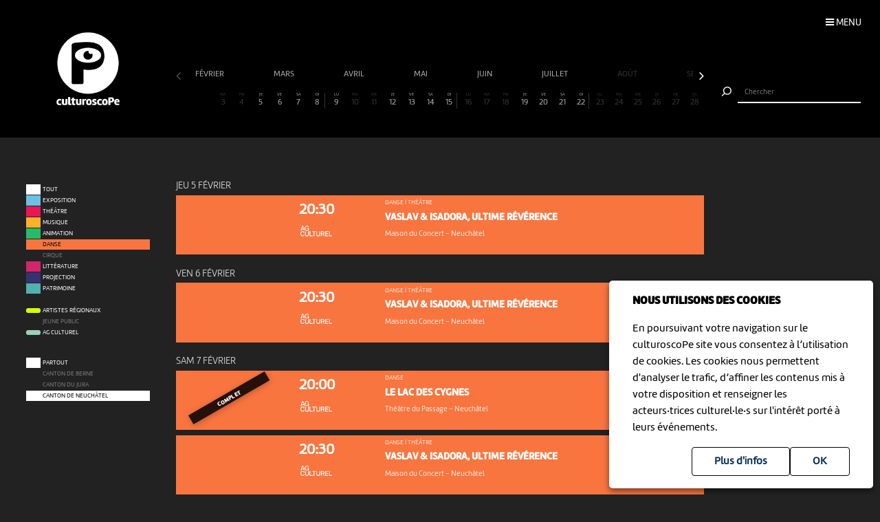

--- FILE ---
content_type: text/html; charset=UTF-8
request_url: https://culturoscope.ch/danse/canton-de-neuchatel/06-2025
body_size: 8228
content:

<!DOCTYPE html>
<html lang="fr">
<head>
    <meta charset="UTF-8">
    <title>culturoscope — l’agenda culturel de l’arc jurassien</title>

    <meta name="description" content="Le culturoscope est l’agenda de toute la culture de l’arc jurassien, du Canton du Jura à celui de Neuchâtel en passant par le Jura bernois et la ville de Bienne.">
    <meta name="keywords" content="patrimoine grand chasseral orval erguel jura berne bienne sortir famille agenda culture musique milvignes théâtre danse cirque exposition concert festival exposition art littérature #cultureju #culturejube neuchatel agenda la chaux-de-fonds jura3lacs #j3l">
    <meta name="viewport" content="width=device-width, initial-scale=1, maximum-scale=1.0, minimum-scale=1.0, user-scalable=no">
    <meta name="theme-color" content="#333">

    <meta property="fb:app_id" content="1360897840723386"/>
    <meta property="og:type" content="website"/>
    <meta property="og:title" content="culturoscope — l’agenda culturel de l’arc jurassien"/>
    <meta property="og:url"
          content="https://culturoscope.ch/danse/canton-de-neuchatel/06-2025"/>
    <meta property="og:description" content="Le culturoscope est l’agenda de toute la culture de l’arc jurassien, du Canton du Jura à celui de Neuchâtel en passant par le Jura bernois et la ville de Bienne."/>
    <meta property="og:site_name" content="culturoscoPe"/>
    <meta property="og:updated_time" content="1770080045"/>

  
      <meta property="og:image" content="https://www.culturoscope.ch/img/logo-rs.png">
    <meta property="og:image:width" content="1200" /><meta property="og:image:height" content="628" />
  

    <script src="https://ajax.googleapis.com/ajax/libs/jquery/3.2.1/jquery.min.js" ></script>
    <link rel="stylesheet" href="https://stackpath.bootstrapcdn.com/bootstrap/4.3.1/css/bootstrap.min.css" integrity="sha384-ggOyR0iXCbMQv3Xipma34MD+dH/1fQ784/j6cY/iJTQUOhcWr7x9JvoRxT2MZw1T" crossorigin="anonymous">
    <link rel="stylesheet" media='screen' href="https://maxcdn.bootstrapcdn.com/font-awesome/4.7.0/css/font-awesome.min.css" async>



  

    <link rel="apple-touch-icon" sizes="180x180" href="/favicon/apple-touch-icon.png">
    <link rel="icon" type="image/png" sizes="32x32" href="/favicon/favicon-32x32.png">
    <link rel="icon" type="image/png" sizes="16x16" href="/favicon/favicon-16x16.png">
    <link rel="manifest" href="/favicon/manifest.json">
    <link rel="shortcut icon" href="/favicon/favicon.ico">
    <meta name="msapplication-config" content="/favicon/browserconfig.xml">

    <link rel="stylesheet" href="/css/marine.css"/>
    <link rel="stylesheet" media='screen' href="/css/general.css?v=1.14q"/>
<!--    <link rel='stylesheet' media='screen and (min-width: 320px) and (max-width: 480px)' href="--><!--/css/mobile.css--><!--"/>-->
<!--    <link rel='stylesheet' media='screen and (device-width: 768px), (pointer: coarse)' href="--><!--/css/mobile.css--><!--"/>-->
    <link rel='stylesheet' media='screen and (max-device-width: 768px)' href="/css/mobile.css?v=1.14q"/>
  
  


  
  
    <script async src="https://www.googletagmanager.com/gtag/js?id=UA-114278497-1"></script>
    <script>
        window.dataLayer = window.dataLayer || [];

        function gtag() {
            dataLayer.push(arguments);
        }

        gtag('js', new Date());

        gtag('config', 'UA-114278497-1');
    </script>


</head>
<body id='danse' class='canton-de-neuchatel   '>
 <form method='post' id='frmRGPD'><input type='hidden' name='rgpd' value='1' /><div id='rgpd'><p><strong>NOUS UTILISONS DES COOKIES</strong></p><p>En poursuivant votre navigation sur le culturoscoPe site vous consentez à l’utilisation de cookies. Les cookies nous permettent d'analyser le trafic, d’affiner les contenus mis à votre disposition et renseigner les acteurs·trices culturel·le·s sur l'intérêt porté à leurs événements.</p><input type='submit' class='ghost' value='OK'/>&nbsp;<a href='/declaration_rgpd'  class='ghost'>Plus d'infos</a>&nbsp;</div></form><nav id='nav'>

    <div class='items'>

        <a href='/agenda' >Agenda</a>
        <a href='/pdf' >Agenda PDF</a>
        <a href='/presentation' >Présentation</a>
        <a href='/equipe' >L'équipe</a>
        <a href='/presse' >Presse</a>
        <a href='/a_propos' >À propos</a>
        <a href='/ressources'  >Ressources</a>
        <a href='/faq' >Annoncer votre événement</a>
        <a href='/soutien' >Nous soutenir</a>
      <a href='/compte' >Connexion / Inscription</a>
        <a href='/contact' >Contact</a>

    </div>

    <div class='app-links'>
        <a href='https://itunes.apple.com/WebObjects/MZStore.woa/wa/viewSoftware?id=1165972897&mt=8'
           target='_blank'><img src='/img/b-appstore.png' alt="Télécharger dans l'App Store"></a>
<!--        <a href='https://play.google.com/store/apps/details?id=ch.giorgianni_moeschler.panorama' target='_blank'><img-->
<!--                    src='/img/b-googleplay--><!--.png' alt="Disponible sur Google Play"></a>-->
    </div>

<!--    <div class='contact'>-->
<!---->
<!--        <a href='mailto:culturoscope@forumculture.ch'>culturoscope@forumculture.ch</a><br/>-->
<!--        42, H.F. Sandoz<br/>-->
<!--        2710 Tavannes-->
<!--    </div>-->


</nav>


<div id='menu-button'>
    <span>Menu</span>
</div>

<div id='wrapper'>
    <div id="header">

        <a href='/agenda'><h1>culturoscoPe</h1></a>

      
          <div id='filter-button'>
              <div>
                  <i class='fa fa-filter'></i>
                 <span style='color:rgb(248,117,64)'>Danse</span>               </div>
          </div>

      
        <div id='search-button'>
            <div>
                <i class='fa fa-search'></i>
            </div>
        </div>


    </div> <!-- /header -->

    <div id='search'>
        <form method='post' action='/agenda' id='frmSearch'>
            <button type='submit'><img src='/img/b-search.png' alt='Chercher'/></button>
            <input type='search' id='search-field' name='search_string' value="" autocomplete="off"
                   placeholder="Chercher"/>
            <div id='cancel-button'><img src='/img/b-cancel.png' alt='Annuler'/></div>
            <ul id='suggestions'>

            </ul>


        </form>
    </div>


    <div id='content' class='container row '>

      

<div id="timeline">

    <div class='months scrollbar'>
        <div class='arrow left disabled'><i class='fa fa-angle-left'></i></div>
        <div class='scroll'>
            <a  class="ui"  href='/danse/canton-de-neuchatel/02-2026' data-ui_btn='month' data-ui_value='02-2026' >février&nbsp;</a><a  class="ui"  href='/danse/canton-de-neuchatel/03-2026' data-ui_btn='month' data-ui_value='03-2026' >mars&nbsp;</a><a  class="ui"  href='/danse/canton-de-neuchatel/04-2026' data-ui_btn='month' data-ui_value='04-2026' >avril&nbsp;</a><a  class="ui"  href='/danse/canton-de-neuchatel/05-2026' data-ui_btn='month' data-ui_value='05-2026' >mai&nbsp;</a><a  class="ui"  href='/danse/canton-de-neuchatel/06-2026' data-ui_btn='month' data-ui_value='06-2026' >juin&nbsp;</a><a  class="ui"  href='/danse/canton-de-neuchatel/07-2026' data-ui_btn='month' data-ui_value='07-2026' >juillet&nbsp;</a><a  class="empty"  href='/danse/canton-de-neuchatel/08-2026' data-ui_btn='month' data-ui_value='08-2026' >août&nbsp;</a><a  class="empty"  href='/danse/canton-de-neuchatel/09-2026' data-ui_btn='month' data-ui_value='09-2026' >septembre&nbsp;</a><a  class="empty"  href='/danse/canton-de-neuchatel/10-2026' data-ui_btn='month' data-ui_value='10-2026' >octobre&nbsp;</a><a  class="empty"  href='/danse/canton-de-neuchatel/11-2026' data-ui_btn='month' data-ui_value='11-2026' >novembre&nbsp;</a><a  class="empty"  href='/danse/canton-de-neuchatel/12-2026' data-ui_btn='month' data-ui_value='12-2026' >décembre&nbsp;</a><a  class="empty"  href='/danse/canton-de-neuchatel/01-2027' data-ui_btn='month' data-ui_value='01-2027' >janvier&nbsp;</a><a  class="empty"  href='/danse/canton-de-neuchatel/02-2027' data-ui_btn='month' data-ui_value='02-2027' >février&nbsp;</a><a  class="empty"  href='/danse/canton-de-neuchatel/03-2027' data-ui_btn='month' data-ui_value='03-2027' >mars&nbsp;</a><a  class="empty"  href='/danse/canton-de-neuchatel/04-2027' data-ui_btn='month' data-ui_value='04-2027' >avril&nbsp;</a><a  class="empty"  href='/danse/canton-de-neuchatel/05-2027' data-ui_btn='month' data-ui_value='05-2027' >mai&nbsp;</a><a  class="empty"  href='/danse/canton-de-neuchatel/06-2027' data-ui_btn='month' data-ui_value='06-2027' >juin&nbsp;</a><a  class="empty"  href='/danse/canton-de-neuchatel/07-2027' data-ui_btn='month' data-ui_value='07-2027' >juillet&nbsp;</a><a  class="empty"  href='/danse/canton-de-neuchatel/08-2027' data-ui_btn='month' data-ui_value='08-2027' >août&nbsp;</a><a  class="empty"  href='/danse/canton-de-neuchatel/09-2027' data-ui_btn='month' data-ui_value='09-2027' >septembre&nbsp;</a><a  class="empty"  href='/danse/canton-de-neuchatel/10-2027' data-ui_btn='month' data-ui_value='10-2027' >octobre&nbsp;</a><a  class="empty"  href='/danse/canton-de-neuchatel/11-2027' data-ui_btn='month' data-ui_value='11-2027' >novembre&nbsp;</a><a  class="empty"  href='/danse/canton-de-neuchatel/12-2027' data-ui_btn='month' data-ui_value='12-2027' >décembre&nbsp;</a><a  class="empty"  href='/danse/canton-de-neuchatel/01-2028' data-ui_btn='month' data-ui_value='01-2028' >janvier&nbsp;</a><a  class="empty"  href='/danse/canton-de-neuchatel/02-2028' data-ui_btn='month' data-ui_value='02-2028' >février&nbsp;</a><a  class="empty"  href='/danse/canton-de-neuchatel/03-2028' data-ui_btn='month' data-ui_value='03-2028' >mars&nbsp;</a><a  class="empty"  href='/danse/canton-de-neuchatel/04-2028' data-ui_btn='month' data-ui_value='04-2028' >avril&nbsp;</a><a  class="empty"  href='/danse/canton-de-neuchatel/05-2028' data-ui_btn='month' data-ui_value='05-2028' >mai&nbsp;</a><a  class="empty"  href='/danse/canton-de-neuchatel/06-2028' data-ui_btn='month' data-ui_value='06-2028' >juin&nbsp;</a><a  class="empty"  href='/danse/canton-de-neuchatel/07-2028' data-ui_btn='month' data-ui_value='07-2028' >juillet&nbsp;</a><a  class="empty"  href='/danse/canton-de-neuchatel/08-2028' data-ui_btn='month' data-ui_value='08-2028' >août&nbsp;</a><a  class="empty"  href='/danse/canton-de-neuchatel/09-2028' data-ui_btn='month' data-ui_value='09-2028' >septembre&nbsp;</a><a  class="empty"  href='/danse/canton-de-neuchatel/10-2028' data-ui_btn='month' data-ui_value='10-2028' >octobre&nbsp;</a><a  class="empty"  href='/danse/canton-de-neuchatel/11-2028' data-ui_btn='month' data-ui_value='11-2028' >novembre&nbsp;</a><a  class="empty"  href='/danse/canton-de-neuchatel/12-2028' data-ui_btn='month' data-ui_value='12-2028' >décembre&nbsp;</a><a  class="empty"  href='/danse/canton-de-neuchatel/01-2029' data-ui_btn='month' data-ui_value='01-2029' >janvier&nbsp;</a><a  class="empty"  href='/danse/canton-de-neuchatel/02-2029' data-ui_btn='month' data-ui_value='02-2029' >février&nbsp;</a><a  class="empty"  href='/danse/canton-de-neuchatel/03-2029' data-ui_btn='month' data-ui_value='03-2029' >mars&nbsp;</a><a  class="empty"  href='/danse/canton-de-neuchatel/04-2029' data-ui_btn='month' data-ui_value='04-2029' >avril&nbsp;</a><a  class="empty"  href='/danse/canton-de-neuchatel/05-2029' data-ui_btn='month' data-ui_value='05-2029' >mai&nbsp;</a><a  class="empty"  href='/danse/canton-de-neuchatel/06-2029' data-ui_btn='month' data-ui_value='06-2029' >juin&nbsp;</a><a  class="empty"  href='/danse/canton-de-neuchatel/07-2029' data-ui_btn='month' data-ui_value='07-2029' >juillet&nbsp;</a><a  class="empty"  href='/danse/canton-de-neuchatel/08-2029' data-ui_btn='month' data-ui_value='08-2029' >août&nbsp;</a><a  class="empty"  href='/danse/canton-de-neuchatel/09-2029' data-ui_btn='month' data-ui_value='09-2029' >septembre&nbsp;</a><a  class="empty"  href='/danse/canton-de-neuchatel/10-2029' data-ui_btn='month' data-ui_value='10-2029' >octobre&nbsp;</a><a  class="empty"  href='/danse/canton-de-neuchatel/11-2029' data-ui_btn='month' data-ui_value='11-2029' >novembre&nbsp;</a><a  class="empty"  href='/danse/canton-de-neuchatel/12-2029' data-ui_btn='month' data-ui_value='12-2029' >décembre&nbsp;</a><a  class="empty"  href='/danse/canton-de-neuchatel/01-2030' data-ui_btn='month' data-ui_value='01-2030' >janvier&nbsp;</a>        </div>
        <div class='arrow right'><i class='fa fa-angle-right'></i></div>
    </div>


    <div class='month'>

        <a href='' data-id='date-2026-02-01' data-ui_btn='day' class='empty dim  passed  day ui' id='day-2026-02-01'><span> DI </span> 1</a><a href='' data-id='date-2026-02-02' data-ui_btn='day' class='empty   passed  day ui' id='day-2026-02-02'><span> LU </span> 2</a><a href='' data-id='date-2026-02-03' data-ui_btn='day' class='empty   day ui' id='day-2026-02-03'><span> MA </span> 3</a><a href='' data-id='date-2026-02-04' data-ui_btn='day' class='empty   day ui' id='day-2026-02-04'><span> ME </span> 4</a><a href='' data-id='date-2026-02-05' data-ui_btn='day' class='   day ui' id='day-2026-02-05'><span> JE </span> 5</a><a href='' data-id='date-2026-02-06' data-ui_btn='day' class='   day ui' id='day-2026-02-06'><span> VE </span> 6</a><a href='' data-id='date-2026-02-07' data-ui_btn='day' class=' sam  day ui' id='day-2026-02-07'><span> SA </span> 7</a><a href='' data-id='date-2026-02-08' data-ui_btn='day' class=' dim  day ui' id='day-2026-02-08'><span> DI </span> 8</a><a href='' data-id='date-2026-02-09' data-ui_btn='day' class='   day ui' id='day-2026-02-09'><span> LU </span> 9</a><a href='' data-id='date-2026-02-10' data-ui_btn='day' class='empty   day ui' id='day-2026-02-10'><span> MA </span> 10</a><a href='' data-id='date-2026-02-11' data-ui_btn='day' class='empty   day ui' id='day-2026-02-11'><span> ME </span> 11</a><a href='' data-id='date-2026-02-12' data-ui_btn='day' class='   day ui' id='day-2026-02-12'><span> JE </span> 12</a><a href='' data-id='date-2026-02-13' data-ui_btn='day' class='   day ui' id='day-2026-02-13'><span> VE </span> 13</a><a href='' data-id='date-2026-02-14' data-ui_btn='day' class=' sam  day ui' id='day-2026-02-14'><span> SA </span> 14</a><a href='' data-id='date-2026-02-15' data-ui_btn='day' class=' dim  day ui' id='day-2026-02-15'><span> DI </span> 15</a><a href='' data-id='date-2026-02-16' data-ui_btn='day' class='empty   day ui' id='day-2026-02-16'><span> LU </span> 16</a><a href='' data-id='date-2026-02-17' data-ui_btn='day' class='empty   day ui' id='day-2026-02-17'><span> MA </span> 17</a><a href='' data-id='date-2026-02-18' data-ui_btn='day' class='empty   day ui' id='day-2026-02-18'><span> ME </span> 18</a><a href='' data-id='date-2026-02-19' data-ui_btn='day' class='   day ui' id='day-2026-02-19'><span> JE </span> 19</a><a href='' data-id='date-2026-02-20' data-ui_btn='day' class='   day ui' id='day-2026-02-20'><span> VE </span> 20</a><a href='' data-id='date-2026-02-21' data-ui_btn='day' class=' sam  day ui' id='day-2026-02-21'><span> SA </span> 21</a><a href='' data-id='date-2026-02-22' data-ui_btn='day' class=' dim  day ui' id='day-2026-02-22'><span> DI </span> 22</a><a href='' data-id='date-2026-02-23' data-ui_btn='day' class='empty   day ui' id='day-2026-02-23'><span> LU </span> 23</a><a href='' data-id='date-2026-02-24' data-ui_btn='day' class='empty   day ui' id='day-2026-02-24'><span> MA </span> 24</a><a href='' data-id='date-2026-02-25' data-ui_btn='day' class='empty   day ui' id='day-2026-02-25'><span> ME </span> 25</a><a href='' data-id='date-2026-02-26' data-ui_btn='day' class='empty   day ui' id='day-2026-02-26'><span> JE </span> 26</a><a href='' data-id='date-2026-02-27' data-ui_btn='day' class='empty   day ui' id='day-2026-02-27'><span> VE </span> 27</a><a href='' data-id='date-2026-02-28' data-ui_btn='day' class='empty sam  day ui' id='day-2026-02-28'><span> SA </span> 28</a>
    </div>
</div>


<div id="filters">

    <div id="cat-filter" class="filter scrollbar">

        <div class='arrow left disabled'><i class='fa fa-angle-left'></i></div>

        <div class='scroll'>

            <a href='/tous-les-evenements/canton-de-neuchatel/06-2025/' class='main ui' data-ui_btn='cat' data-ui_value='tout'>
                <div class='bg'></div>
                <div class='lbl'>Tout</div>
            </a>
            <a   class="ui"  href='/exposition/canton-de-neuchatel/06-2025' data-ui_btn='cat' data-ui_value='EX'><div class='bg' style='background:rgb(109,192,228)' ></div><div class='lbl'>Exposition</div></a><a   class="ui"  href='/theatre/canton-de-neuchatel/06-2025' data-ui_btn='cat' data-ui_value='TH'><div class='bg' style='background:rgb(233,21,85)' ></div><div class='lbl'>Théâtre</div></a><a   class="ui"  href='/musique/canton-de-neuchatel/06-2025' data-ui_btn='cat' data-ui_value='MU'><div class='bg' style='background:rgb(252,177,41)' ></div><div class='lbl'>Musique</div></a><a   class="ui"  href='/animation/canton-de-neuchatel/06-2025' data-ui_btn='cat' data-ui_value='AN'><div class='bg' style='background:rgb(38,186,105)' ></div><div class='lbl'>Animation</div></a><a   class="selected ui"  href='/danse/canton-de-neuchatel/06-2025' data-ui_btn='cat' data-ui_value='DA'><div class='bg' style='background:rgb(248,117,64)' ></div><div class='lbl'>Danse</div></a><a   class="empty"  href='/cirque/canton-de-neuchatel/06-2025' data-ui_btn='cat' data-ui_value='CI'><div class='bg' style='background:rgb(134,98,190)' ></div><div class='lbl'>Cirque</div></a><a   class="ui"  href='/litterature/canton-de-neuchatel/06-2025' data-ui_btn='cat' data-ui_value='LI'><div class='bg' style='background:rgb(209,37,109)' ></div><div class='lbl'>Littérature</div></a><a   class="ui"  href='/projection/canton-de-neuchatel/06-2025' data-ui_btn='cat' data-ui_value='PR'><div class='bg' style='background:rgb(54,49,112)' ></div><div class='lbl'>Projection</div></a><a   class="ui"  href='/patrimoine/canton-de-neuchatel/06-2025' data-ui_btn='cat' data-ui_value='PA'><div class='bg' style='background:rgb(82,176,174)' ></div><div class='lbl'>Patrimoine</div></a><div class='sep'></div><a  class="label ui "  href='/artistes-regionaux/canton-de-neuchatel/06-2025' data-ui_btn='lbl' data-ui_value='CREATION'><div class='bg' style='background:rgb(211, 255, 1)' ></div><div class='lbl'>Artistes régionaux</div></a><a   class="empty label"  href='/jeune-public/canton-de-neuchatel/06-2025' data-ui_btn='lbl' data-ui_value='YOUNGPUBLIC'><div class='bg' style='background:rgb(247, 56, 190)' ></div><div class='lbl'>Jeune public</div></a><a  class="label"  href='/ag-culturel/canton-de-neuchatel/06-2025' data-ui_btn='lbl' data-ui_value='20ans100francs'><div class='bg' style='background:#99D1B8'></div><div class='lbl'>AG Culturel</div></a>        </div>
        <div class='arrow right'><i class='fa fa-angle-right'></i></div>
    </div>

    <div id="zone-filter" class="filter scrollbar">
        <div class='arrow left disabled'><i class='fa fa-angle-left'></i></div>
        <div class='scroll'>
            <a href='/danse/toutes-les-regions/06-2025' class='main ui' data-ui_btn='zone' data-ui_value='partout'>
                <div class='bg'></div>
                <div class='lbl'>Partout</div>
            </a>
            <a   class="empty"  href='/danse/canton-de-berne/06-2025' data-ui_btn='zone' data-ui_value='BE' ><div class='bg'></div><div class='lbl'>Canton de Berne</div></a><a   class="empty"  href='/danse/cantonnbspdu-jura/06-2025' data-ui_btn='zone' data-ui_value='JU' ><div class='bg'></div><div class='lbl'>Canton&nbsp;du Jura</div></a><a   class="selected ui"  href='/danse/canton-de-neuchatel/06-2025' data-ui_btn='zone' data-ui_value='NE' ><div class='bg'></div><div class='lbl'>Canton de Neuchâtel</div></a>        </div>
        <div class='arrow right'><i class='fa fa-angle-right'></i></div>
    </div>

</div>


<div id="content-wrapper">
    <div class="evts-list">

        
        <div class='list-header text-uppercase' data-date='2026-02-05' id='date-2026-02-05'><div>jeu  5 février </div></div><div class='evt-item' style='background:rgb(248,117,64); color: white ' data-date='2026-02-05'><div class='evt-date'><a href='/detail/45131-vaslav-isadora-ultime-reverence' class='btn-action'  data-edid='45131' data-action='detail'><div><span class='big'>20:30</span></div><img src='https://www.culturoscope.ch/img/agculturel-evenement.png' alt='AG Culturel'  class=' operation_20ans100francs liste'/></div><div class='evt-image'><a href='/detail/45131-vaslav-isadora-ultime-reverence' class='btn-action'  data-edid='45131' data-action='detail'><div class='lazy' data-src='https://www.culturoscope.ch/uploads/400_400_CS-1ypkoKrjqG-89.png' ></div></a></div><div class='evt-infos'><a href='/detail/45131-vaslav-isadora-ultime-reverence' class='btn-action'  data-edid='45131' data-action='detail'><h4>Danse | Théâtre</h4><h3 id='event-title'>Vaslav & Isadora, ultime révérence</h3><h5>Maison du Concert <span>-</span> Neuchâtel</h5></a></div><div class='evt-action'><a class='detail-button btn  rounded-0 mx-1 text-uppercase btn-action' href='/detail/45131-vaslav-isadora-ultime-reverence' data-edid='45131' data-action='detail' data-toggle='tooltip' data-placement='right' title="Plus d'informations"><span>Détails</span><i class='fa fa-plus'></i> </a><a class='site-button btn rounded-0 mx-1 text-uppercase btn-action' href='https://www.lamaisonduconcert.ch/programme/detail/89-vaslav-isadora-ultime-reverence' target='_blank' data-edid='45131' data-action='site'  data-toggle='tooltip' data-placement='right' title="Consulter le site de l'organisateur"><span>Site</span><i class='fa fa-globe'></i> </a><a  class='billeterie-button btn rounded-0 mx-1 text-uppercase btn-action' href='http://www.lamaisonduconcert.ch/reservation/89-vaslav-isadora-ultime-reverence' target='_blank' data-edid='45131' data-action='billeterie'  data-toggle='tooltip' data-placement='right' title="Acheter des billets" ><span>Billetterie</span><i class='fa fa-ticket'></i> </a><div class='share-buttons'><a href='https://www.facebook.com/sharer/sharer.php?u=https%3A%2F%2Fculturoscope.ch%2Fdanse%2Fcanton-de-neuchatel%2F06-2025' class='btn  rounded-0 mx-1 text-uppercase btn-action share' data-edid='45131' data-action='partage-fb' data-toggle='tooltip' data-placement='right' title="Partager sur facebook" ><span> Partager</span><i class='fa fa-facebook-square'></i></a></div></div></div><div class='list-header text-uppercase' data-date='2026-02-06' id='date-2026-02-06'><div>ven  6 février </div></div><div class='evt-item' style='background:rgb(248,117,64); color: white ' data-date='2026-02-06'><div class='evt-date'><a href='/detail/45131-vaslav-isadora-ultime-reverence' class='btn-action'  data-edid='45131' data-action='detail'><div><span class='big'>20:30</span></div><img src='https://www.culturoscope.ch/img/agculturel-evenement.png' alt='AG Culturel'  class=' operation_20ans100francs liste'/></div><div class='evt-image'><a href='/detail/45131-vaslav-isadora-ultime-reverence' class='btn-action'  data-edid='45131' data-action='detail'><div class='lazy' data-src='https://www.culturoscope.ch/uploads/400_400_CS-1ypkoKrjqG-89.png' ></div></a></div><div class='evt-infos'><a href='/detail/45131-vaslav-isadora-ultime-reverence' class='btn-action'  data-edid='45131' data-action='detail'><h4>Danse | Théâtre</h4><h3 id='event-title'>Vaslav & Isadora, ultime révérence</h3><h5>Maison du Concert <span>-</span> Neuchâtel</h5></a></div><div class='evt-action'><a class='detail-button btn  rounded-0 mx-1 text-uppercase btn-action' href='/detail/45131-vaslav-isadora-ultime-reverence' data-edid='45131' data-action='detail' data-toggle='tooltip' data-placement='right' title="Plus d'informations"><span>Détails</span><i class='fa fa-plus'></i> </a><a class='site-button btn rounded-0 mx-1 text-uppercase btn-action' href='https://www.lamaisonduconcert.ch/programme/detail/89-vaslav-isadora-ultime-reverence' target='_blank' data-edid='45131' data-action='site'  data-toggle='tooltip' data-placement='right' title="Consulter le site de l'organisateur"><span>Site</span><i class='fa fa-globe'></i> </a><a  class='billeterie-button btn rounded-0 mx-1 text-uppercase btn-action' href='http://www.lamaisonduconcert.ch/reservation/89-vaslav-isadora-ultime-reverence' target='_blank' data-edid='45131' data-action='billeterie'  data-toggle='tooltip' data-placement='right' title="Acheter des billets" ><span>Billetterie</span><i class='fa fa-ticket'></i> </a><div class='share-buttons'><a href='https://www.facebook.com/sharer/sharer.php?u=https%3A%2F%2Fculturoscope.ch%2Fdanse%2Fcanton-de-neuchatel%2F06-2025' class='btn  rounded-0 mx-1 text-uppercase btn-action share' data-edid='45131' data-action='partage-fb' data-toggle='tooltip' data-placement='right' title="Partager sur facebook" ><span> Partager</span><i class='fa fa-facebook-square'></i></a></div></div></div><div class='list-header text-uppercase' data-date='2026-02-07' id='date-2026-02-07'><div>sam  7 février </div></div><div class='evt-item' style='background:rgb(248,117,64); color: white ' data-date='2026-02-07'><div class='evt-date'><a href='/detail/44343-le-lac-des-cygnes' class='btn-action'  data-edid='44343' data-action='detail'><div><span class='big'>20:00</span></div><img src='https://www.culturoscope.ch/img/agculturel-evenement.png' alt='AG Culturel'  class=' operation_20ans100francs liste'/></div><div class='evt-image'><a href='/detail/44343-le-lac-des-cygnes' class='btn-action'  data-edid='44343' data-action='detail'><div class='lazy' data-src='https://www.culturoscope.ch/uploads/400_400_CS-PQmQu1laWh-102.jpg' ></div></a></div><div class='evt-infos'><a href='/detail/44343-le-lac-des-cygnes' class='btn-action'  data-edid='44343' data-action='detail'><h4>Danse</h4><h3 id='event-title'>Le Lac des cygnes</h3><h5>Théâtre du Passage <span>-</span> Neuchâtel</h5></a><div class='evt-status text-uppercase'>Complet</div></div><div class='evt-action'><a class='detail-button btn  rounded-0 mx-1 text-uppercase btn-action' href='/detail/44343-le-lac-des-cygnes' data-edid='44343' data-action='detail' data-toggle='tooltip' data-placement='right' title="Plus d'informations"><span>Détails</span><i class='fa fa-plus'></i> </a><a class='site-button btn rounded-0 mx-1 text-uppercase btn-action' href='https://www.theatredupassage.ch/programme/detail/102-le-lac-des-cygnes' target='_blank' data-edid='44343' data-action='site'  data-toggle='tooltip' data-placement='right' title="Consulter le site de l'organisateur"><span>Site</span><i class='fa fa-globe'></i> </a><a  class='billeterie-button btn rounded-0 mx-1 text-uppercase btn-action' href='https://indiv.themisweb.fr/0098/fEventChoiceIsMade.aspx?idstructure=0098&idevent=2684' target='_blank' data-edid='44343' data-action='billeterie'  data-toggle='tooltip' data-placement='right' title="Acheter des billets" ><span>Billetterie</span><i class='fa fa-ticket'></i> </a><div class='share-buttons'><a href='https://www.facebook.com/sharer/sharer.php?u=https%3A%2F%2Fculturoscope.ch%2Fdanse%2Fcanton-de-neuchatel%2F06-2025' class='btn  rounded-0 mx-1 text-uppercase btn-action share' data-edid='44343' data-action='partage-fb' data-toggle='tooltip' data-placement='right' title="Partager sur facebook" ><span> Partager</span><i class='fa fa-facebook-square'></i></a></div></div></div><div class='evt-item' style='background:rgb(248,117,64); color: white ' data-date='2026-02-07'><div class='evt-date'><a href='/detail/45131-vaslav-isadora-ultime-reverence' class='btn-action'  data-edid='45131' data-action='detail'><div><span class='big'>20:30</span></div><img src='https://www.culturoscope.ch/img/agculturel-evenement.png' alt='AG Culturel'  class=' operation_20ans100francs liste'/></div><div class='evt-image'><a href='/detail/45131-vaslav-isadora-ultime-reverence' class='btn-action'  data-edid='45131' data-action='detail'><div class='lazy' data-src='https://www.culturoscope.ch/uploads/400_400_CS-1ypkoKrjqG-89.png' ></div></a></div><div class='evt-infos'><a href='/detail/45131-vaslav-isadora-ultime-reverence' class='btn-action'  data-edid='45131' data-action='detail'><h4>Danse | Théâtre</h4><h3 id='event-title'>Vaslav & Isadora, ultime révérence</h3><h5>Maison du Concert <span>-</span> Neuchâtel</h5></a></div><div class='evt-action'><a class='detail-button btn  rounded-0 mx-1 text-uppercase btn-action' href='/detail/45131-vaslav-isadora-ultime-reverence' data-edid='45131' data-action='detail' data-toggle='tooltip' data-placement='right' title="Plus d'informations"><span>Détails</span><i class='fa fa-plus'></i> </a><a class='site-button btn rounded-0 mx-1 text-uppercase btn-action' href='https://www.lamaisonduconcert.ch/programme/detail/89-vaslav-isadora-ultime-reverence' target='_blank' data-edid='45131' data-action='site'  data-toggle='tooltip' data-placement='right' title="Consulter le site de l'organisateur"><span>Site</span><i class='fa fa-globe'></i> </a><a  class='billeterie-button btn rounded-0 mx-1 text-uppercase btn-action' href='http://www.lamaisonduconcert.ch/reservation/89-vaslav-isadora-ultime-reverence' target='_blank' data-edid='45131' data-action='billeterie'  data-toggle='tooltip' data-placement='right' title="Acheter des billets" ><span>Billetterie</span><i class='fa fa-ticket'></i> </a><div class='share-buttons'><a href='https://www.facebook.com/sharer/sharer.php?u=https%3A%2F%2Fculturoscope.ch%2Fdanse%2Fcanton-de-neuchatel%2F06-2025' class='btn  rounded-0 mx-1 text-uppercase btn-action share' data-edid='45131' data-action='partage-fb' data-toggle='tooltip' data-placement='right' title="Partager sur facebook" ><span> Partager</span><i class='fa fa-facebook-square'></i></a></div></div></div><div class='list-header text-uppercase' data-date='2026-02-08' id='date-2026-02-08'><div>dim  8 février </div></div><div class='evt-item' style='background:rgb(248,117,64); color: white ' data-date='2026-02-08'><div class='evt-date'><a href='/detail/45131-vaslav-isadora-ultime-reverence' class='btn-action'  data-edid='45131' data-action='detail'><div><span class='big'>17:00</span></div><img src='https://www.culturoscope.ch/img/agculturel-evenement.png' alt='AG Culturel'  class=' operation_20ans100francs liste'/></div><div class='evt-image'><a href='/detail/45131-vaslav-isadora-ultime-reverence' class='btn-action'  data-edid='45131' data-action='detail'><div class='lazy' data-src='https://www.culturoscope.ch/uploads/400_400_CS-1ypkoKrjqG-89.png' ></div></a></div><div class='evt-infos'><a href='/detail/45131-vaslav-isadora-ultime-reverence' class='btn-action'  data-edid='45131' data-action='detail'><h4>Danse | Théâtre</h4><h3 id='event-title'>Vaslav & Isadora, ultime révérence</h3><h5>Maison du Concert <span>-</span> Neuchâtel</h5></a></div><div class='evt-action'><a class='detail-button btn  rounded-0 mx-1 text-uppercase btn-action' href='/detail/45131-vaslav-isadora-ultime-reverence' data-edid='45131' data-action='detail' data-toggle='tooltip' data-placement='right' title="Plus d'informations"><span>Détails</span><i class='fa fa-plus'></i> </a><a class='site-button btn rounded-0 mx-1 text-uppercase btn-action' href='https://www.lamaisonduconcert.ch/programme/detail/89-vaslav-isadora-ultime-reverence' target='_blank' data-edid='45131' data-action='site'  data-toggle='tooltip' data-placement='right' title="Consulter le site de l'organisateur"><span>Site</span><i class='fa fa-globe'></i> </a><a  class='billeterie-button btn rounded-0 mx-1 text-uppercase btn-action' href='http://www.lamaisonduconcert.ch/reservation/89-vaslav-isadora-ultime-reverence' target='_blank' data-edid='45131' data-action='billeterie'  data-toggle='tooltip' data-placement='right' title="Acheter des billets" ><span>Billetterie</span><i class='fa fa-ticket'></i> </a><div class='share-buttons'><a href='https://www.facebook.com/sharer/sharer.php?u=https%3A%2F%2Fculturoscope.ch%2Fdanse%2Fcanton-de-neuchatel%2F06-2025' class='btn  rounded-0 mx-1 text-uppercase btn-action share' data-edid='45131' data-action='partage-fb' data-toggle='tooltip' data-placement='right' title="Partager sur facebook" ><span> Partager</span><i class='fa fa-facebook-square'></i></a></div></div></div><div class='list-header text-uppercase' data-date='2026-02-09' id='date-2026-02-09'><div>lun  9 février </div></div><div class='evt-item' style='background:rgb(248,117,64); color: white ' data-date='2026-02-09'><div class='evt-date'><a href='/detail/48954-monday-is-danceday' class='btn-action'  data-edid='48954' data-action='detail'><div><span class='big'>18:15</span></div><img src='https://www.culturoscope.ch/img/agculturel-evenement.png' alt='AG Culturel'  class=' operation_20ans100francs liste'/></div><div class='evt-image'><a href='/detail/48954-monday-is-danceday' class='btn-action'  data-edid='48954' data-action='detail'><div class='lazy' data-src='https://www.culturoscope.ch/uploads/400_400_CS-1ypkoKrjqG-108.jpeg' ></div></a></div><div class='evt-infos'><a href='/detail/48954-monday-is-danceday' class='btn-action'  data-edid='48954' data-action='detail'><h4>Danse</h4><h3 id='event-title'>Monday is danceday</h3><h5>Maison du Concert <span>-</span> Neuchâtel</h5></a></div><div class='evt-action'><a class='detail-button btn  rounded-0 mx-1 text-uppercase btn-action' href='/detail/48954-monday-is-danceday' data-edid='48954' data-action='detail' data-toggle='tooltip' data-placement='right' title="Plus d'informations"><span>Détails</span><i class='fa fa-plus'></i> </a><a class='site-button btn rounded-0 mx-1 text-uppercase btn-action' href='https://www.lamaisonduconcert.ch/programme/detail/108-monday-is-danceday' target='_blank' data-edid='48954' data-action='site'  data-toggle='tooltip' data-placement='right' title="Consulter le site de l'organisateur"><span>Site</span><i class='fa fa-globe'></i> </a><div class='share-buttons'><a href='https://www.facebook.com/sharer/sharer.php?u=https%3A%2F%2Fculturoscope.ch%2Fdanse%2Fcanton-de-neuchatel%2F06-2025' class='btn  rounded-0 mx-1 text-uppercase btn-action share' data-edid='48954' data-action='partage-fb' data-toggle='tooltip' data-placement='right' title="Partager sur facebook" ><span> Partager</span><i class='fa fa-facebook-square'></i></a></div></div></div><div class='list-header text-uppercase' data-date='2026-02-12' id='date-2026-02-12'><div>jeu 12 février </div></div><div class='evt-item' style='background:rgb(248,117,64); color: white ' data-date='2026-02-12'><div class='evt-date'><a href='/detail/48797-ici-et-la' class='btn-action'  data-edid='48797' data-action='detail'><div><span class='big'>20:00</span></div><img src='https://www.culturoscope.ch/img/agculturel-evenement.png' alt='AG Culturel'  class=' operation_20ans100francs liste'/></div><div class='evt-image'><a href='/detail/48797-ici-et-la' class='btn-action'  data-edid='48797' data-action='detail'><div class='lazy' data-src='https://www.culturoscope.ch/uploads/400_400_CS-1ypkoKrjqG-94.jpg' ></div></a></div><div class='evt-infos'><a href='/detail/48797-ici-et-la' class='btn-action'  data-edid='48797' data-action='detail'><h4>Danse | Musique | Théâtre</h4><h3 id='event-title'>ICI ET LÀ</h3><h5>Maison du Concert <span>-</span> Neuchâtel</h5></a></div><div class='evt-action'><a class='detail-button btn  rounded-0 mx-1 text-uppercase btn-action' href='/detail/48797-ici-et-la' data-edid='48797' data-action='detail' data-toggle='tooltip' data-placement='right' title="Plus d'informations"><span>Détails</span><i class='fa fa-plus'></i> </a><a class='site-button btn rounded-0 mx-1 text-uppercase btn-action' href='https://www.lamaisonduconcert.ch/programme/detail/94-ici-et-la' target='_blank' data-edid='48797' data-action='site'  data-toggle='tooltip' data-placement='right' title="Consulter le site de l'organisateur"><span>Site</span><i class='fa fa-globe'></i> </a><a  class='billeterie-button btn rounded-0 mx-1 text-uppercase btn-action' href='http://www.lamaisonduconcert.ch/reservation/94-ici-et-la' target='_blank' data-edid='48797' data-action='billeterie'  data-toggle='tooltip' data-placement='right' title="Acheter des billets" ><span>Billetterie</span><i class='fa fa-ticket'></i> </a><div class='share-buttons'><a href='https://www.facebook.com/sharer/sharer.php?u=https%3A%2F%2Fculturoscope.ch%2Fdanse%2Fcanton-de-neuchatel%2F06-2025' class='btn  rounded-0 mx-1 text-uppercase btn-action share' data-edid='48797' data-action='partage-fb' data-toggle='tooltip' data-placement='right' title="Partager sur facebook" ><span> Partager</span><i class='fa fa-facebook-square'></i></a></div></div></div><div class='list-header text-uppercase' data-date='2026-02-13' id='date-2026-02-13'><div>ven 13 février </div></div><div class='evt-item' style='background:rgb(248,117,64); color: white ' data-date='2026-02-13'><div class='evt-date'><a href='/detail/48797-ici-et-la' class='btn-action'  data-edid='48797' data-action='detail'><div><span class='big'>20:00</span></div><img src='https://www.culturoscope.ch/img/agculturel-evenement.png' alt='AG Culturel'  class=' operation_20ans100francs liste'/></div><div class='evt-image'><a href='/detail/48797-ici-et-la' class='btn-action'  data-edid='48797' data-action='detail'><div class='lazy' data-src='https://www.culturoscope.ch/uploads/400_400_CS-1ypkoKrjqG-94.jpg' ></div></a></div><div class='evt-infos'><a href='/detail/48797-ici-et-la' class='btn-action'  data-edid='48797' data-action='detail'><h4>Danse | Musique | Théâtre</h4><h3 id='event-title'>ICI ET LÀ</h3><h5>Maison du Concert <span>-</span> Neuchâtel</h5></a></div><div class='evt-action'><a class='detail-button btn  rounded-0 mx-1 text-uppercase btn-action' href='/detail/48797-ici-et-la' data-edid='48797' data-action='detail' data-toggle='tooltip' data-placement='right' title="Plus d'informations"><span>Détails</span><i class='fa fa-plus'></i> </a><a class='site-button btn rounded-0 mx-1 text-uppercase btn-action' href='https://www.lamaisonduconcert.ch/programme/detail/94-ici-et-la' target='_blank' data-edid='48797' data-action='site'  data-toggle='tooltip' data-placement='right' title="Consulter le site de l'organisateur"><span>Site</span><i class='fa fa-globe'></i> </a><a  class='billeterie-button btn rounded-0 mx-1 text-uppercase btn-action' href='http://www.lamaisonduconcert.ch/reservation/94-ici-et-la' target='_blank' data-edid='48797' data-action='billeterie'  data-toggle='tooltip' data-placement='right' title="Acheter des billets" ><span>Billetterie</span><i class='fa fa-ticket'></i> </a><div class='share-buttons'><a href='https://www.facebook.com/sharer/sharer.php?u=https%3A%2F%2Fculturoscope.ch%2Fdanse%2Fcanton-de-neuchatel%2F06-2025' class='btn  rounded-0 mx-1 text-uppercase btn-action share' data-edid='48797' data-action='partage-fb' data-toggle='tooltip' data-placement='right' title="Partager sur facebook" ><span> Partager</span><i class='fa fa-facebook-square'></i></a></div></div></div><div class='list-header text-uppercase' data-date='2026-02-14' id='date-2026-02-14'><div>sam 14 février </div></div><div class='evt-item' style='background:rgb(248,117,64); color: white ' data-date='2026-02-14'><div class='evt-date'><a href='/detail/49012-alter-ego' class='btn-action'  data-edid='49012' data-action='detail'><div><span class='big'>19:00</span></div></div><div class='evt-image'><a href='/detail/49012-alter-ego' class='btn-action'  data-edid='49012' data-action='detail'><div class='lazy' data-src='https://www.culturoscope.ch/uploads/400_400_salutcouleurs_kristiandill.jpeg' ></div></a></div><div class='evt-infos'><a href='/detail/49012-alter-ego' class='btn-action'  data-edid='49012' data-action='detail'><h4><div class='evt-labels'><div class='evt-label CREATION' >Artistes régionaux</div></div>Danse | Musique | Théâtre</h4><h3 id='event-title'>ALTER EGO</h3><h5>Résodanse Station <span>-</span> Neuchâtel</h5></a></div><div class='evt-action'><a class='detail-button btn  rounded-0 mx-1 text-uppercase btn-action' href='/detail/49012-alter-ego' data-edid='49012' data-action='detail' data-toggle='tooltip' data-placement='right' title="Plus d'informations"><span>Détails</span><i class='fa fa-plus'></i> </a><a class='site-button btn rounded-0 mx-1 text-uppercase btn-action' href='https://www.resodanse-station.ch/evenements/alter-ego-plakart-express/' target='_blank' data-edid='49012' data-action='site'  data-toggle='tooltip' data-placement='right' title="Consulter le site de l'organisateur"><span>Site</span><i class='fa fa-globe'></i> </a><div class='share-buttons'><a href='https://www.facebook.com/sharer/sharer.php?u=https%3A%2F%2Fculturoscope.ch%2Fdanse%2Fcanton-de-neuchatel%2F06-2025' class='btn  rounded-0 mx-1 text-uppercase btn-action share' data-edid='49012' data-action='partage-fb' data-toggle='tooltip' data-placement='right' title="Partager sur facebook" ><span> Partager</span><i class='fa fa-facebook-square'></i></a></div></div></div><div class='evt-item' style='background:rgb(38,186,105); color: white ' data-date='2026-02-14'><div class='evt-date'><a href='/detail/48933-ecstatic-dance-neuchatel' class='btn-action'  data-edid='48933' data-action='detail'><div><span class='big'>19:00</span></div></div><div class='evt-image'><a href='/detail/48933-ecstatic-dance-neuchatel' class='btn-action'  data-edid='48933' data-action='detail'><div class='lazy' data-src='https://www.culturoscope.ch/uploads/400_400_2_eventfrog_fev_2026.png' ></div></a></div><div class='evt-infos'><a href='/detail/48933-ecstatic-dance-neuchatel' class='btn-action'  data-edid='48933' data-action='detail'><h4><div class='evt-labels'><div class='evt-label CREATION' >Artistes régionaux</div></div>Animation | Danse</h4><h3 id='event-title'>Ecstatic Dance Neuchâtel</h3><h5>Ton Sur Ton <span>-</span> Neuchâtel</h5></a></div><div class='evt-action'><a class='detail-button btn  rounded-0 mx-1 text-uppercase btn-action' href='/detail/48933-ecstatic-dance-neuchatel' data-edid='48933' data-action='detail' data-toggle='tooltip' data-placement='right' title="Plus d'informations"><span>Détails</span><i class='fa fa-plus'></i> </a><a class='site-button btn rounded-0 mx-1 text-uppercase btn-action' href='http://www.EDNeuchatel.ch' target='_blank' data-edid='48933' data-action='site'  data-toggle='tooltip' data-placement='right' title="Consulter le site de l'organisateur"><span>Site</span><i class='fa fa-globe'></i> </a><a  class='billeterie-button btn rounded-0 mx-1 text-uppercase btn-action' href='https://eventfrog.ch/fr/p/sport-fitness/autres-evenements/ecstatic-dance-neuchatel-7413596718170695019.html' target='_blank' data-edid='48933' data-action='billeterie'  data-toggle='tooltip' data-placement='right' title="Acheter des billets" ><span>Billetterie</span><i class='fa fa-ticket'></i> </a><div class='share-buttons'><a href='https://www.facebook.com/sharer/sharer.php?u=https%3A%2F%2Fculturoscope.ch%2Fdanse%2Fcanton-de-neuchatel%2F06-2025' class='btn  rounded-0 mx-1 text-uppercase btn-action share' data-edid='48933' data-action='partage-fb' data-toggle='tooltip' data-placement='right' title="Partager sur facebook" ><span> Partager</span><i class='fa fa-facebook-square'></i></a></div></div></div><div class='evt-item' style='background:rgb(248,117,64); color: white ' data-date='2026-02-14'><div class='evt-date'><a href='/detail/48797-ici-et-la' class='btn-action'  data-edid='48797' data-action='detail'><div><span class='big'>20:00</span></div><img src='https://www.culturoscope.ch/img/agculturel-evenement.png' alt='AG Culturel'  class=' operation_20ans100francs liste'/></div><div class='evt-image'><a href='/detail/48797-ici-et-la' class='btn-action'  data-edid='48797' data-action='detail'><div class='lazy' data-src='https://www.culturoscope.ch/uploads/400_400_CS-1ypkoKrjqG-94.jpg' ></div></a></div><div class='evt-infos'><a href='/detail/48797-ici-et-la' class='btn-action'  data-edid='48797' data-action='detail'><h4>Danse | Musique | Théâtre</h4><h3 id='event-title'>ICI ET LÀ</h3><h5>Maison du Concert <span>-</span> Neuchâtel</h5></a></div><div class='evt-action'><a class='detail-button btn  rounded-0 mx-1 text-uppercase btn-action' href='/detail/48797-ici-et-la' data-edid='48797' data-action='detail' data-toggle='tooltip' data-placement='right' title="Plus d'informations"><span>Détails</span><i class='fa fa-plus'></i> </a><a class='site-button btn rounded-0 mx-1 text-uppercase btn-action' href='https://www.lamaisonduconcert.ch/programme/detail/94-ici-et-la' target='_blank' data-edid='48797' data-action='site'  data-toggle='tooltip' data-placement='right' title="Consulter le site de l'organisateur"><span>Site</span><i class='fa fa-globe'></i> </a><a  class='billeterie-button btn rounded-0 mx-1 text-uppercase btn-action' href='http://www.lamaisonduconcert.ch/reservation/94-ici-et-la' target='_blank' data-edid='48797' data-action='billeterie'  data-toggle='tooltip' data-placement='right' title="Acheter des billets" ><span>Billetterie</span><i class='fa fa-ticket'></i> </a><div class='share-buttons'><a href='https://www.facebook.com/sharer/sharer.php?u=https%3A%2F%2Fculturoscope.ch%2Fdanse%2Fcanton-de-neuchatel%2F06-2025' class='btn  rounded-0 mx-1 text-uppercase btn-action share' data-edid='48797' data-action='partage-fb' data-toggle='tooltip' data-placement='right' title="Partager sur facebook" ><span> Partager</span><i class='fa fa-facebook-square'></i></a></div></div></div><div class='evt-item' style='background:rgb(252,177,41); color: white ' data-date='2026-02-14'><div class='evt-date'><a href='/detail/46734-gigi-fizzz-slow-night' class='btn-action'  data-edid='46734' data-action='detail'><div><span class='big'>22:00</span></div></div><div class='evt-image'><a href='/detail/46734-gigi-fizzz-slow-night' class='btn-action'  data-edid='46734' data-action='detail'><div class='lazy' data-src='https://www.culturoscope.ch/uploads/400_400_CS-dHcuohxd26-18530.webp' ></div></a></div><div class='evt-infos'><a href='/detail/46734-gigi-fizzz-slow-night' class='btn-action'  data-edid='46734' data-action='detail'><h4>Slow Night</h4><h3 id='event-title'>GIGI FIZZZ SLOW NIGHT</h3><h5>Le Vostok <span>-</span> La Chaux-de-Fonds</h5></a></div><div class='evt-action'><a class='detail-button btn  rounded-0 mx-1 text-uppercase btn-action' href='/detail/46734-gigi-fizzz-slow-night' data-edid='46734' data-action='detail' data-toggle='tooltip' data-placement='right' title="Plus d'informations"><span>Détails</span><i class='fa fa-plus'></i> </a><a class='site-button btn rounded-0 mx-1 text-uppercase btn-action' href='http://www.barvostok.ch' target='_blank' data-edid='46734' data-action='site'  data-toggle='tooltip' data-placement='right' title="Consulter le site de l'organisateur"><span>Site</span><i class='fa fa-globe'></i> </a><div class='share-buttons'><a href='https://www.facebook.com/sharer/sharer.php?u=https%3A%2F%2Fculturoscope.ch%2Fdanse%2Fcanton-de-neuchatel%2F06-2025' class='btn  rounded-0 mx-1 text-uppercase btn-action share' data-edid='46734' data-action='partage-fb' data-toggle='tooltip' data-placement='right' title="Partager sur facebook" ><span> Partager</span><i class='fa fa-facebook-square'></i></a></div></div></div><div class='list-header text-uppercase' data-date='2026-02-15' id='date-2026-02-15'><div>dim 15 février </div></div><div class='evt-item' style='background:rgb(248,117,64); color: white ' data-date='2026-02-15'><div class='evt-date'><a href='/detail/48797-ici-et-la' class='btn-action'  data-edid='48797' data-action='detail'><div><span class='big'>17:00</span></div><img src='https://www.culturoscope.ch/img/agculturel-evenement.png' alt='AG Culturel'  class=' operation_20ans100francs liste'/></div><div class='evt-image'><a href='/detail/48797-ici-et-la' class='btn-action'  data-edid='48797' data-action='detail'><div class='lazy' data-src='https://www.culturoscope.ch/uploads/400_400_CS-1ypkoKrjqG-94.jpg' ></div></a></div><div class='evt-infos'><a href='/detail/48797-ici-et-la' class='btn-action'  data-edid='48797' data-action='detail'><h4>Danse | Musique | Théâtre</h4><h3 id='event-title'>ICI ET LÀ</h3><h5>Maison du Concert <span>-</span> Neuchâtel</h5></a></div><div class='evt-action'><a class='detail-button btn  rounded-0 mx-1 text-uppercase btn-action' href='/detail/48797-ici-et-la' data-edid='48797' data-action='detail' data-toggle='tooltip' data-placement='right' title="Plus d'informations"><span>Détails</span><i class='fa fa-plus'></i> </a><a class='site-button btn rounded-0 mx-1 text-uppercase btn-action' href='https://www.lamaisonduconcert.ch/programme/detail/94-ici-et-la' target='_blank' data-edid='48797' data-action='site'  data-toggle='tooltip' data-placement='right' title="Consulter le site de l'organisateur"><span>Site</span><i class='fa fa-globe'></i> </a><a  class='billeterie-button btn rounded-0 mx-1 text-uppercase btn-action' href='http://www.lamaisonduconcert.ch/reservation/94-ici-et-la' target='_blank' data-edid='48797' data-action='billeterie'  data-toggle='tooltip' data-placement='right' title="Acheter des billets" ><span>Billetterie</span><i class='fa fa-ticket'></i> </a><div class='share-buttons'><a href='https://www.facebook.com/sharer/sharer.php?u=https%3A%2F%2Fculturoscope.ch%2Fdanse%2Fcanton-de-neuchatel%2F06-2025' class='btn  rounded-0 mx-1 text-uppercase btn-action share' data-edid='48797' data-action='partage-fb' data-toggle='tooltip' data-placement='right' title="Partager sur facebook" ><span> Partager</span><i class='fa fa-facebook-square'></i></a></div></div></div><div class='list-header text-uppercase' data-date='2026-02-19' id='date-2026-02-19'><div>jeu 19 février </div></div><div class='evt-item' style='background:rgb(248,117,64); color: white ' data-date='2026-02-19'><div class='evt-date'><a href='/detail/48797-ici-et-la' class='btn-action'  data-edid='48797' data-action='detail'><div><span class='big'>20:00</span></div><img src='https://www.culturoscope.ch/img/agculturel-evenement.png' alt='AG Culturel'  class=' operation_20ans100francs liste'/></div><div class='evt-image'><a href='/detail/48797-ici-et-la' class='btn-action'  data-edid='48797' data-action='detail'><div class='lazy' data-src='https://www.culturoscope.ch/uploads/400_400_CS-1ypkoKrjqG-94.jpg' ></div></a></div><div class='evt-infos'><a href='/detail/48797-ici-et-la' class='btn-action'  data-edid='48797' data-action='detail'><h4>Danse | Musique | Théâtre</h4><h3 id='event-title'>ICI ET LÀ</h3><h5>Maison du Concert <span>-</span> Neuchâtel</h5></a></div><div class='evt-action'><a class='detail-button btn  rounded-0 mx-1 text-uppercase btn-action' href='/detail/48797-ici-et-la' data-edid='48797' data-action='detail' data-toggle='tooltip' data-placement='right' title="Plus d'informations"><span>Détails</span><i class='fa fa-plus'></i> </a><a class='site-button btn rounded-0 mx-1 text-uppercase btn-action' href='https://www.lamaisonduconcert.ch/programme/detail/94-ici-et-la' target='_blank' data-edid='48797' data-action='site'  data-toggle='tooltip' data-placement='right' title="Consulter le site de l'organisateur"><span>Site</span><i class='fa fa-globe'></i> </a><a  class='billeterie-button btn rounded-0 mx-1 text-uppercase btn-action' href='http://www.lamaisonduconcert.ch/reservation/94-ici-et-la' target='_blank' data-edid='48797' data-action='billeterie'  data-toggle='tooltip' data-placement='right' title="Acheter des billets" ><span>Billetterie</span><i class='fa fa-ticket'></i> </a><div class='share-buttons'><a href='https://www.facebook.com/sharer/sharer.php?u=https%3A%2F%2Fculturoscope.ch%2Fdanse%2Fcanton-de-neuchatel%2F06-2025' class='btn  rounded-0 mx-1 text-uppercase btn-action share' data-edid='48797' data-action='partage-fb' data-toggle='tooltip' data-placement='right' title="Partager sur facebook" ><span> Partager</span><i class='fa fa-facebook-square'></i></a></div></div></div><div class='list-header text-uppercase' data-date='2026-02-20' id='date-2026-02-20'><div>ven 20 février </div></div><div class='evt-item' style='background:rgb(248,117,64); color: white ' data-date='2026-02-20'><div class='evt-date'><a href='/detail/48797-ici-et-la' class='btn-action'  data-edid='48797' data-action='detail'><div><span class='big'>20:00</span></div><img src='https://www.culturoscope.ch/img/agculturel-evenement.png' alt='AG Culturel'  class=' operation_20ans100francs liste'/></div><div class='evt-image'><a href='/detail/48797-ici-et-la' class='btn-action'  data-edid='48797' data-action='detail'><div class='lazy' data-src='https://www.culturoscope.ch/uploads/400_400_CS-1ypkoKrjqG-94.jpg' ></div></a></div><div class='evt-infos'><a href='/detail/48797-ici-et-la' class='btn-action'  data-edid='48797' data-action='detail'><h4>Danse | Musique | Théâtre</h4><h3 id='event-title'>ICI ET LÀ</h3><h5>Maison du Concert <span>-</span> Neuchâtel</h5></a></div><div class='evt-action'><a class='detail-button btn  rounded-0 mx-1 text-uppercase btn-action' href='/detail/48797-ici-et-la' data-edid='48797' data-action='detail' data-toggle='tooltip' data-placement='right' title="Plus d'informations"><span>Détails</span><i class='fa fa-plus'></i> </a><a class='site-button btn rounded-0 mx-1 text-uppercase btn-action' href='https://www.lamaisonduconcert.ch/programme/detail/94-ici-et-la' target='_blank' data-edid='48797' data-action='site'  data-toggle='tooltip' data-placement='right' title="Consulter le site de l'organisateur"><span>Site</span><i class='fa fa-globe'></i> </a><a  class='billeterie-button btn rounded-0 mx-1 text-uppercase btn-action' href='http://www.lamaisonduconcert.ch/reservation/94-ici-et-la' target='_blank' data-edid='48797' data-action='billeterie'  data-toggle='tooltip' data-placement='right' title="Acheter des billets" ><span>Billetterie</span><i class='fa fa-ticket'></i> </a><div class='share-buttons'><a href='https://www.facebook.com/sharer/sharer.php?u=https%3A%2F%2Fculturoscope.ch%2Fdanse%2Fcanton-de-neuchatel%2F06-2025' class='btn  rounded-0 mx-1 text-uppercase btn-action share' data-edid='48797' data-action='partage-fb' data-toggle='tooltip' data-placement='right' title="Partager sur facebook" ><span> Partager</span><i class='fa fa-facebook-square'></i></a></div></div></div><div class='list-header text-uppercase' data-date='2026-02-21' id='date-2026-02-21'><div>sam 21 février </div></div><div class='evt-item' style='background:rgb(248,117,64); color: white ' data-date='2026-02-21'><div class='evt-date'><a href='/detail/48797-ici-et-la' class='btn-action'  data-edid='48797' data-action='detail'><div><span class='big'>20:00</span></div><img src='https://www.culturoscope.ch/img/agculturel-evenement.png' alt='AG Culturel'  class=' operation_20ans100francs liste'/></div><div class='evt-image'><a href='/detail/48797-ici-et-la' class='btn-action'  data-edid='48797' data-action='detail'><div class='lazy' data-src='https://www.culturoscope.ch/uploads/400_400_CS-1ypkoKrjqG-94.jpg' ></div></a></div><div class='evt-infos'><a href='/detail/48797-ici-et-la' class='btn-action'  data-edid='48797' data-action='detail'><h4>Danse | Musique | Théâtre</h4><h3 id='event-title'>ICI ET LÀ</h3><h5>Maison du Concert <span>-</span> Neuchâtel</h5></a></div><div class='evt-action'><a class='detail-button btn  rounded-0 mx-1 text-uppercase btn-action' href='/detail/48797-ici-et-la' data-edid='48797' data-action='detail' data-toggle='tooltip' data-placement='right' title="Plus d'informations"><span>Détails</span><i class='fa fa-plus'></i> </a><a class='site-button btn rounded-0 mx-1 text-uppercase btn-action' href='https://www.lamaisonduconcert.ch/programme/detail/94-ici-et-la' target='_blank' data-edid='48797' data-action='site'  data-toggle='tooltip' data-placement='right' title="Consulter le site de l'organisateur"><span>Site</span><i class='fa fa-globe'></i> </a><a  class='billeterie-button btn rounded-0 mx-1 text-uppercase btn-action' href='http://www.lamaisonduconcert.ch/reservation/94-ici-et-la' target='_blank' data-edid='48797' data-action='billeterie'  data-toggle='tooltip' data-placement='right' title="Acheter des billets" ><span>Billetterie</span><i class='fa fa-ticket'></i> </a><div class='share-buttons'><a href='https://www.facebook.com/sharer/sharer.php?u=https%3A%2F%2Fculturoscope.ch%2Fdanse%2Fcanton-de-neuchatel%2F06-2025' class='btn  rounded-0 mx-1 text-uppercase btn-action share' data-edid='48797' data-action='partage-fb' data-toggle='tooltip' data-placement='right' title="Partager sur facebook" ><span> Partager</span><i class='fa fa-facebook-square'></i></a></div></div></div><div class='list-header text-uppercase' data-date='2026-02-22' id='date-2026-02-22'><div>dim 22 février </div></div><div class='evt-item' style='background:rgb(248,117,64); color: white ' data-date='2026-02-22'><div class='evt-date'><a href='/detail/48797-ici-et-la' class='btn-action'  data-edid='48797' data-action='detail'><div><span class='big'>17:00</span></div><img src='https://www.culturoscope.ch/img/agculturel-evenement.png' alt='AG Culturel'  class=' operation_20ans100francs liste'/></div><div class='evt-image'><a href='/detail/48797-ici-et-la' class='btn-action'  data-edid='48797' data-action='detail'><div class='lazy' data-src='https://www.culturoscope.ch/uploads/400_400_CS-1ypkoKrjqG-94.jpg' ></div></a></div><div class='evt-infos'><a href='/detail/48797-ici-et-la' class='btn-action'  data-edid='48797' data-action='detail'><h4>Danse | Musique | Théâtre</h4><h3 id='event-title'>ICI ET LÀ</h3><h5>Maison du Concert <span>-</span> Neuchâtel</h5></a></div><div class='evt-action'><a class='detail-button btn  rounded-0 mx-1 text-uppercase btn-action' href='/detail/48797-ici-et-la' data-edid='48797' data-action='detail' data-toggle='tooltip' data-placement='right' title="Plus d'informations"><span>Détails</span><i class='fa fa-plus'></i> </a><a class='site-button btn rounded-0 mx-1 text-uppercase btn-action' href='https://www.lamaisonduconcert.ch/programme/detail/94-ici-et-la' target='_blank' data-edid='48797' data-action='site'  data-toggle='tooltip' data-placement='right' title="Consulter le site de l'organisateur"><span>Site</span><i class='fa fa-globe'></i> </a><a  class='billeterie-button btn rounded-0 mx-1 text-uppercase btn-action' href='http://www.lamaisonduconcert.ch/reservation/94-ici-et-la' target='_blank' data-edid='48797' data-action='billeterie'  data-toggle='tooltip' data-placement='right' title="Acheter des billets" ><span>Billetterie</span><i class='fa fa-ticket'></i> </a><div class='share-buttons'><a href='https://www.facebook.com/sharer/sharer.php?u=https%3A%2F%2Fculturoscope.ch%2Fdanse%2Fcanton-de-neuchatel%2F06-2025' class='btn  rounded-0 mx-1 text-uppercase btn-action share' data-edid='48797' data-action='partage-fb' data-toggle='tooltip' data-placement='right' title="Partager sur facebook" ><span> Partager</span><i class='fa fa-facebook-square'></i></a></div></div></div>
    </div>


    

</div>


    <script>
        $(function () {


            // LOCALISATION
            //******************************************************************************************
            if (navigator.geolocation) {
                navigator.geolocation.getCurrentPosition(successFunction, errorFunction);
            }

            function successFunction(position) {
                var lat = position.coords.latitude;
                var lng = position.coords.longitude;

                $.ajax({
                    url: '/pages/location.php',
                    type: 'POST',
                    data: {"action": "location", "lat": lat, "lng": lng},
                    success: function (data) {
                        document.location = "/agenda";
                    }
                });

            }

            function errorFunction(error) {
                $.ajax({
                    url: '/pages/location.php',
                    type: 'POST',
                    data: {"action": "deny"},
                });
            }
        });
    </script>

    
    </div> <!-- /content -->


  
    <div class=" container-fluid " id="footer">

        <div class='row'>

            <div class='col-12 col-md-2 col-lg-2'>
                <span>Un projet de</span><br />
                <a href='https://www.culturoscope-et-cie.ch' target=_blank><img src='/img/culturoscope-et-cie-logo.png' alt='Culturoscope & Compagnie' class='logo-cie img-fluid'/></a>

            </div>


            <div class='col-12 col-md-5 col-lg-5'>
                <span>Avec le soutien de</span>

                <div id='soutiens'>

                  <a href='http://www.conseildujurabernois.ch' target='_blank'  ><img class='lazy' data-src='https://www.culturoscope.ch/uploads/400_400_logo-cjb.png' ></a><a href='https://www.swisslos.ch/' target='_blank'  ><img class='lazy' data-src='https://www.culturoscope.ch/uploads/400_400_logo-swisslos.png' ></a><a href='https://www.jura.ch/' target='_blank'  ><img class='lazy' data-src='https://www.culturoscope.ch/uploads/400_400_logo-jura.png' ></a><a href='https://www.loro.ch/' target='_blank'  ><img class='lazy' data-src='https://www.culturoscope.ch/uploads/400_400_logo-loro.png' ></a><a href='https://www.neuchatelville.ch' target='_blank'  ><img class='lazy' data-src='https://www.culturoscope.ch/uploads/400_400_ville_de_neuchatel.png' ></a><a href='http://ne.ch' target='_blank'  ><img class='lazy' data-src='https://www.culturoscope.ch/uploads/400_400_canton_neuchatel.png' ></a><a href='http://www.chaux-de-fonds.ch' target='_blank'  ><img class='lazy' data-src='https://www.culturoscope.ch/uploads/400_400_chx-de-fds.png' ></a><a href='https://www.bak.admin.ch/bak/fr/home.html' target='_blank'  ><img class='lazy' data-src='https://www.culturoscope.ch/uploads/400_400_logo-ofc.png' ></a>


                </div>
            </div>



            <div class='col-12 col-md-5 col-lg-5 '>
<!--                <p><a href='https://app.culturoscope.ch' target='_blank'><strong>Applications mobiles</strong></a></p>-->
<!--                <p><a href='/pdf'>Le culturoscoPe au format PDF</a></p>-->
<!--                <p><a href='/compte'>Connexion</a></p>-->
<!--                <p><a href='/presentation'>Présentation</a></p>-->
<!--                <p><a href='/faq'>FAQ</a></p>-->
<!--                <p><a href='https://dev.culturoscope.ch'>Outils de développement</a></p>-->
<!--                <p><a href='/contact'>Contact</a></p>-->
                <span>Partenaires</span>

                <div id='soutiens'>

                  <a href='http://www.forumculture.ch' target='_blank'><img class='lazy' data-src='https://www.culturoscope.ch/uploads/400_400_logo-forum-mobile.png' ></a><a href='https://neuchatelculture.ch' target='_blank'><img class='lazy' data-src='https://www.culturoscope.ch/uploads/400_400_culturecom.png' ></a><a href='http://agculturel.ch' target='_blank'><img class='lazy' data-src='https://www.culturoscope.ch/uploads/400_400_logo-ag-culturel.png' ></a><a href='http://www.optf.ch' target='_blank'><img class='lazy' data-src='https://www.culturoscope.ch/uploads/400_400_logo_menu.jpg' ></a><a href='https://www.grrif.ch' target='_blank'><img class='lazy' data-src='https://www.culturoscope.ch/uploads/400_400_grrif.png' ></a><a href='https://www.neuchatelville.ch' target='_blank'><img class='lazy' data-src='https://www.culturoscope.ch/uploads/400_400_logo-ne-ville.png' ></a>


                </div>
            </div>



        </div>


</div><!-- /footer -->



</div> <!-- /wrapper -->




<!--<script type="text/javascript" src="https://cdnjs.cloudflare.com/ajax/libs/jquery.lazy/1.7.6/jquery.lazy.min.js" async></script>-->
<!--<script type="text/javascript" src="https://cdnjs.cloudflare.com/ajax/libs/jquery.lazy/1.7.6/jquery.lazy.plugins.min.js" async></script>-->
<script src="/js/jquery.lazy.min.js"></script>
<script src="https://cdnjs.cloudflare.com/ajax/libs/popper.js/1.12.9/umd/popper.min.js"></script>
<script src="https://maxcdn.bootstrapcdn.com/bootstrap/4.0.0-beta.3/js/bootstrap.min.js"></script>
<!--<script src="/js/tether.min.js"></script>-->



<script type="text/javascript" src="/js/app.js?v=1.14q" async></script>





<script>
    $(document).ready(function () {

        // INITIALISATION
        //------------------------------------------------------------------------------------------------------------------------
        if ($('#dbg').data('open') == 1) {
            $('body').addClass('dbg-on');
        }

        dbg_tab = $('#dbg').data('tab');
        $('.dbg-tab').removeClass('active');

        $('[data-tab="' + dbg_tab + '"]').addClass('active');
        $('.dbg-tab-content').hide();
        $('.' + dbg_tab).show();


        // AFFICHAGE MASQUAGE MENU
        //------------------------------------------------------------------------------------------------------------------------
        $('#dbg_menu').click(function () {

            $('body').toggleClass('dbg-on');
            $('#dbg-menu i').toggleClass('fa-rotate-180');

            if ($('body').hasClass('dbg-on')) {
                dbg_open = 1;
            } else {
                dbg_open = 0;
            }

            $.ajax({
                // Request method.
                method: 'POST',

                // Request URL.
                url: '/cms/lib/dbg.php',

                // Request params.
                data: "dbg=1&dbg_open=" + dbg_open + "&dbg_tab=" + dbg_tab + "&dbg_tab=" + dbg_tab,
            });

        });

        // AFFICHAGE MASQUAGE TAB
        //------------------------------------------------------------------------------------------------------------------------
        $('.dbg-tab').click(function () {

            var tab = $(this).data('tab');

            $('.dbg-tab').removeClass('active');
            $(this).addClass('active');

            $('.dbg-tab-content').hide();
            $('.' + tab).show();

            if ($('body').hasClass('dbg-on')) {
                dbg_open = 1;
            } else {
                dbg_open = 0;
            }

            $.ajax({
                // Request method.
                method: 'POST',

                // Request URL.
                url: '/cms/lib/dbg.php',

                // Request params.
                data: "dbg=1&dbg_open=" + dbg_open + "&dbg_tab=" + dbg_tab + "&dbg_tab=" + tab,
            });
        });
    });
</script>

<style>
    #dbg_menu {
        width:      30px;
        height:     30px;
        position:   fixed;
        bottom:     0;
        right:      0;
        color:      white;
        background: rgba(0, 0, 0, .8);
        cursor:     pointer;
        text-align: center;
        z-index:    100000;
        }


    .dbg-on #dbg_menu {
        top: calc(60vh - 30px);
        /*transform: rotateX(-180deg);*/
        /*z-index: 100000;*/
        }

    #dbg {
        color:       white;
        background:  rgba(0, 0, 0, .8);
        z-index:     100000;
        display:     none;
        font-family: Helvetica, sans;
        font-size:   14px;
        padding:     1em;
        }


    #dbg table {
        padding:       0;
        margin:        0;
        width:         100%;
        border-bottom: 1px dotted rgba(172, 255, 50, 0.32);
        margin-bottom: .2em;
        color:         greenyellow;
        max-width:     90vw;

        }

    #dbg table:last-child {
        border: 0
        }

    #dbg th {
        width:       15vw;
        font-weight: bold;
        padding:     0 1em 0 0;
        }

    #dbg tr, #dbg td {
        vertical-align: top;
        padding:        0em 0em 0 0;
        margin:         0;
        }

    #dbg em {
        font-size: 85%;
        opacity:   .6;
        }

    .dbg-quarter {
        width: 25%;
        }

    .dbg-on #dbg {
        position: fixed;
        display:  block;
        width:    100vw;
        height:   40vh;
        top:      60vh;
        left:     0;
        }

    .dbg-tabs {
        margin: .5em 0 1em;
        cursor: pointer;
        }

    .dbg-tab {
        color:   #333;
        padding: 0 2em .2em;

        }

    #dbg a {
        color: #666
        }

    #dbg a.active {
        color:         white;
        font-weight:   900;
        border-bottom: 1px solid white;
        }

    .dbg-tab-content {
        overflow-y: auto;
        height:     calc(40vh - 5em);

        }

</style>
</body>
</html>

--- FILE ---
content_type: text/css
request_url: https://culturoscope.ch/css/mobile.css?v=1.14q
body_size: 3588
content:
body {
    -webkit-overflow-scrolling: touch;
    /*width: 100vw;*/
    /*overflow-x: hidden;*/
}
 body:not(#detail) #wrapper {
    width: 100vw;
    overflow-x: hidden;
    }

::-webkit-scrollbar {
    display: none;
}

.container {
    padding: 0;
    }


#compte .container {
    /*padding: 10px;*/
    }


#content-wrapper.blur, #timeline.blur, #filters.blur, #footer.blur, .evts-detail.blur {
    -webkit-filter: blur(4px);
    filter:         blur(4px);
    }


/* HEADER
****************************************************************************************************/
#header, .fullPage #header {
    height: 50px;
    background-color: rgba(0, 0, 0, 1);
    position: fixed;
    z-index: 90000;
    display: flex;
    flex-direction: row;
}

#border {
    height: 4px;
    }


#header h1 {
    height: 50px;
    /*display: flex;*/
    padding: .5em 0;
    left:0;
    width: 80vw;
    background:          url(../img/logo-mobile.png) no-repeat;
    background-size: auto 35px;
    background-position: 0px 10px;
}

#header h1.small {
    width: 20vw;
    background:          url(../img/logo-mobile-small.png) no-repeat;
    background-size: auto 35px;
    background-position: 0px 10px;
    }



#filter-button {
    display: flex;
    flex-direction: column;
    justify-content: center;
    color: white;
    opacity: 0;
    transition: .4s opacity ease;
    font-family: "Marine-Rounded-Light";
    text-transform: uppercase;
    font-size: 3vw;
    display: flex;
    align-content: center;
    text-align: center;
    width: 0vw;
    position: absolute;;
    top:2.5vh;
    z-index: 1000;
}

#filter-button i {
  font-size: 5vw;
    }


#filter-button.show {
    opacity: 1;

    width: 60vw;
    left:20vw;
    }


#search-button {
    display: flex;
    flex-direction: column;
    justify-content: center;
    color: white;
    font-size: 5vw;
    padding: .5em;
    width: 10vw;
    position: fixed;
    right:10vw;
    top:1vh
}

#menu-button, .fullPage #menu-button {
    position: fixed;
    font-size: 6vw;
    padding: .5em;
    margin: 0;
    width: 10vw;
    top:0vh;
	z-index: 900000;
}

#menu-button span {
    display: none;
    }

#search #cancel-button  {
    top:      60px  ;
    right:18px;
    }

#compte #search-form {
    display:none;
    }

/* NAVIGATION
****************************************************************************************************/
#nav {
    width:  80vw;
    height: 100vh;
    padding-bottom: 20vh;
    }


#nav.show {
    opacity: 1;
    z-index: 10000;
    left:20vw;
    }


#nav .items a {
    font-size: 3vh;
    }

#nav .contact {
    font-size: 5vw;
    }

#nav .app-links img {
    width: 20vw;
    }
    
    /* RECHERCHE
		****************************************************************************************************/
#search {
    display: none;
}

#search.show {
    display: block;
    top: 50px;
    left: 0px;
    width: 100vw;
    z-index: 10000;
    background: black;
    height: 60px;
    box-shadow: 0px 4px 6px rgba(0, 0, 0, .5);
    padding-bottom: 20px;
}

#search input[type=search] {
    font-size: 15px;
    width: 85vw;
    margin: 2vh 0 0 5vw;
    padding: .2em 1em;
}

#search button {
    display:none;
    }

#search #cancel-button  {

    right:10.2vw;
    }

#search #cancel-button img {
    width: 24px;
    height: 24px;
    }

#suggestions.show {
    display: none;
    }

/* CONTENT
****************************************************************************************************/
#content {
    min-height: 100vh;
}


/* SCROLLBARS
**************************************************************************************************************/

.scrollbar, .months.scrollbar {
    width: 100%;
    display: flex;
    flex-direction: column;
    flex-wrap: nowrap;
    align-content: center;
    justify-content: center;
    height: 36px;

    position: relative;
    padding: 0;
}

.scrollbar .scroll, .months.scrollbar .scroll {
    width: auto;
    display: flex;
    flex-direction: row;
    /*overflow-x: scroll;*/
    overflow-y: hidden;
    -webkit-overflow-scrolling: touch;
    height: 36px;
    flex-grow: 2;
    flex-basis: 24vw;
    align-content: center;
    padding: 0;
}

.scrollbar a {
    min-width: 24vw;
}

.scrollbar .arrow {
    position: absolute;
    color: white;
    font-size: 125%;
    line-height: 1.1em;
    width: .5em;
    background: transparent;
    display: flex;
    flex-direction: column;
    align-content: center;
    justify-content: center;
    height: 100%;
    z-index: 500;
    margin-top: -2px;
}

.scrollbar .arrow.left {
    position: absolute;
    left: 0;

}

.scrollbar .arrow.right {
    position: absolute;
    right: 0;
    text-align: right;
}

.scrollbar .arrow.disabled i {
    opacity: .3;
}

.filter.scrollbar .arrow {
    display: none;
}


.filter.scrollbar .arrow {
    display: inherit;
}

#zone-filter.filter.scrollbar .arrow {

}


/* NAVIGATION TEMPORELLE
**************************************************************************************************************/
#timeline {
    position: absolute;
    width: 100vw;
    /*padding-top: 10vh;*/
    height: 50px;
    margin:0;
    top:50px;
    left:0;
    z-index:50;
}

#timeline.actif .months {
    top: 50px;
    height: 50px;
    position: fixed;
    z-index: 1000;
    background: black;

}

#timeline .months {
    width: 100%;
    /*border-top: 1px solid #666;*/
    border-bottom: 0;
}

.scrollbar, .months.scrollbar{
    background: black;
    }


#timeline .month {
    display: flex;
    flex-direction: column;
    position: fixed;
    right: 0vw;
    z-index: 500;
    top: 50px;
    background: rgba(0,0,0,.8);
    height: calc(100vh - 50px);
    width: 5vw;
    opacity: 0;
    flex-wrap: nowrap;
    align-content: center;
    justify-content: center;
    border-bottom: 0;
    transition: .4s opacity ease;
}

#timeline .month.show {

    opacity: 1
}

#timeline .months a {
    text-align: center;
    font-family: "Marine-Rounded-Regular";
    display: flex;
    flex-direction: column;
    align-content: center;
    justify-content: center;
    border-bottom: 0;
    height: 3.2em;
    padding: 0;
    background: black;
}

#timeline .months a.selected {
	/*font-family: "Marine-Rounded-Black";*/
    color:       black;
    background: white;
    border:0;
    border-bottom: 0;
	}

#timeline .month a {
    text-align: center;
    padding: .2em 0;
    margin: 0;
    border:0;

}

#timeline .month a span {
    display: none;
}


#timeline a.dim {
    border-bottom:1px solid #555
    }

/* FILTRES
**************************************************************************************************************/

#filters {
    position: absolute;
    height: 90px;
    width: 100vw;
    /*border-bottom: 1px solid #666;*/
    background: black;
    top: 96px;
    left:0;
    z-index:50;
    padding-bottom: 14px;

}

#filters.actif {
    position: fixed;
    z-index: 1000;
    top: 98px;
    left:0;
    background: black;
    height: 90px;
    box-shadow: 0px 4px 6px rgba(0, 0, 0, .5);
    padding-bottom: 14px;
}

#filters.actif #zone-filter {
    border-bottom:4px solid black;
    }

.filter {

    /*-webkit-overflow-scrolling: touch;*/
    display: flex;
    flex-direction: row;
    flex-wrap: nowrap;
    align-content: space-between;
    margin: 0 0 8px 0;

}

.filter a, #timeline a {
    font-size: 3vw;
    /*width: 24vw;*/
    /*padding: .8em;*/
    text-align: center;
    display: flex;
    flex-direction: column;
    justify-content: center;
    align-content: center;
    line-height: 1em;
    padding: 0;
    height: 3.2em;
    text-overflow: initial;
    white-space: normal;
}

#timeline .month a {
    display: block;
    font-size: 3vw;
    height: 1.5em;
    }

.filter a.main {
    margin-bottom: 0;

    }

.filter a .bg {
    opacity: 0;
}

.filter a:hover,  #timeline a:hover  {
    color:white;
    }

.filter a.selected .bg {
    opacity: 1
}

/* EVENEMENTS
****************************************************************************************************/

/* TYPO
**************************************************/

.evt-item {
    border-radius: 4px;
    height: 20vh;
}

.evt-item .evt-infos h3 {
    font-size: 4vw;
    padding: 0em 0;
    line-height: 1em;
    margin: .2em 0;

}

.evt-item .evt-infos h4 {
    font-size: 3.5vw;
    line-height: 1em;
    margin: 0;
}

.evt-item .evt-infos h5 {
    font-size: 4vw;
    margin: 0;
}

.evts-detail .evt-item .evt-infos h4 {
    font-size: 3.5vw;
    }

.evts-detail .evt-item .evt-infos h5 {
    font-size: 4vw;
    }

.evt-item .evt-infos h5 .date .big {
    font-family: Marine-Rounded-Black, sans-serif;
    }
    
    /* LISTE
		**************************************************/

.evts-list {
    width: calc(100vw - 15px);
    left: 0vw;
    margin: 200px 0 0 15px;
    z-index:0;
}

.list-header {
    font-size: 4vw;
    text-align: center;
    width: 100%;
    z-index: 25;
    height: 40px;

}

.list-header.fixed {
    position: fixed;
    top: 50px;
    z-index: 500;
}

.evts-list .evt-item {
    /*height: 15vh;*/
    height: 13vh;
    align-content: center;
    border-radius:0;
    /*flex:     0 0 30%;*/
    /*align-content: center;*/
    /*border-radius:0;*/
}

.evts-list .evt-item .evt-date {
    display: none;
    font-size: 3vw;
}

.evts-list .evt-item .evt-image {
    order: 0;
    flex: 0 0 32%;
    padding: 0 6px 0 0;
}

.evts-list .evt-item .evt-infos {
    order: 1;
    flex: 0 0 70%;
    justify-content: space-around;
		padding-right: 1.5em;
}



.evts-list .evt-item .evt-action {
    display: none;
}

.evts-list .evt-item .evt-infos h5 span.sep {
    display: inline;
    }

/* STATUS */

.evt-item .evt-infos .evt-status {
  font-size: 4vmin;
    width: 30vw;
    left:             0%;
    margin-top: 0;
    }

/* label*/
.evts-list .evt-item .evt-labels {
  display:none
}

.evt-label {
    font-family: Marine-Rounded-Bold;
    text-transform: uppercase;
    color: white;
    font-size: 3vw;
    padding: .2em .5em;
    border-radius: 100px;

}

.evts-list .no-result {
    font-size: 4vw;
    }

/* DETAIL
**************************************************/
.evts-detail {
    width: 100vw;
    position: absolute;
    left: 0;
    box-shadow: -4px 0 3px rgba(0, 0, 0, .5);
    top: 50px;
    margin: 0;

}

.evts-detail h6 {
    padding: 0;
    margin: 2em 0 .5em 0;
    text-align: center;
    }

.evts-detail>.evt-item {
    height: auto;
    display: flex;
    flex-direction: column;
    flex-wrap: nowrap;
    justify-content: normal;

    padding: 3em 1em 0;
    -webkit-border-radius: 0;
    -moz-border-radius: 0;
    border-radius: 0;
}

.evts-detail>.evt-item >.evt-infos {
    order: 0;
    flex: 0 0 100%;
}

.evts-detail>.evt-item >.evt-image {
    order: 1;
    flex: 0 0 100%;
}

.evts-detail>.evt-item >.evt-date {

    font-size: 4vw;
    order: 3;
    flex: 0 0 100%;
}

.evts-detail>.evt-item >.evt-date .period {
    font-size: 4vw;
    }


.evts-detail>.evt-item >.evt-action {
    order: 2;
    flex: 0 0 100%;
    display: flex;
    flex-direction: row;
    justify-content: space-around;
    margin-bottom: 1em;

}
.evt-action a.btn-action {
    /*padding: .5em 0;*/
    }



.evts-detail >.evt-item >.evt-action a {
    font-size: 4vw;
    text-align: center;
    background: rgba(0,0,0,.3);
    border-radius: 4px;


    }

.evts-detail >.evt-item> .evt-action a span {
    display: none;
    }

.evts-detail >.evt-item >.evt-description {
    font-size: 4vw;
    order: 4;
    flex: 0 0 100%;
    padding-bottom: 6em;

}

.evts-detail >.evt-item> .evt-infos h3 {
    font-size: 7vw;
}

.evts-detail >.evt-item >.evt-infos h4 {
    font-size: 5vw;
}

.evts-detail > .evt-item >.evt-infos h5 {
    font-size: 5vw

}

.evts-detail .evt-label {
    font-size: 3vmin;
}

.evts-detail .evt-map {
    /*order: 10;*/
    }

.evts-detail .evt-address {
    display: none;
    }

.button.back {
    position: fixed;
    font-size: 9vw;
    top: calc(44vh );
    background: white;
    font-family: Marine-Rounded-Bold;
    text-transform: uppercase;
    left: -6vw;
    text-align: right;
    padding: 0 .3em 0 0;
    margin: 0;
    color: #333;
    border-radius: 500px;
    width: 12vw;
    height: 12vw;
    z-index: 600;
    box-shadow: 0 4px 18px rgba(0, 0, 0, 1);
    display: block;
}

.evts-detail .evts-list {
    width: 100%;
    padding: 0;
    margin: 0 0 0 0em;
    }
.evts-detail .evts-list .evt-item, .evts-detail .list-header  {
    width: 100vw;
    }

.evt-action .share-buttons {
    padding: 0
    }

.evt-action  .share-buttons a.btn-action.share{
    
    text-align: center;
    padding: .5em 0;
    }


.operation_20ans100francs {
    width: 1.7em;
    text-align: center;
    border-radius: 0;

    }

.evts-detail .share-buttons {
    display: inherit;
    }

/* GRILLE
**************************************************/

.evts-detail .more {
    background: black;
    width: 100vw;
    margin-left: -1em;
    }

.more h6 {
    font-size: 6vw;
    }

.evts-detail .scrollbar {
    height:          25vw;
    background: none;
    }

.evts-grid .evt-item .evt-action {
display: none;
}

.evts-detail .more .evt-item .evt-infos h3 {
    font-size: 4vw;
}

.evts-detail #event-member {
    margin: 1em 0 0 0;
    text-transform: uppercase;
    font-size: 4vw;
    color:rgba(255,255,255,.5);
    }


/* CONTENU
**************************************************************************************************************/

.fullPage {
    margin-top: 0;
    }

.fullPage #content {
    padding-top: 40px;
    }


.fullPage h3 {
    font-family: "Marine-Rounded-Black", sans-serif;
    margin: 1em 0 .3em;

    }

.fullPage h4 {
    font-family: Marine-Rounded-Bold, sans-serif;
    margin: 2em 0 .3em;
    }

.fullPage p {
    font-size: 120%;
    }
.page {
    width:      90vw;
    margin: 0 9vw;
    padding-top: 60px;
    /*!*position:   absolute;;*!*/
    /*margin-top:        0vh;*/
    /*min-height: 100vh;*/
    /*background: white;*/
    /*left:       0vw;*/
    /*padding: 14vh 10vw;*/
    }

.page h3 {
    /*font-size: 8vw;*/
    }

.page p {
    /*font-size: 4vw;*/
    }

/* COMPTE
****************************************************************************************************/
#compte #content {
    width:98vw;
    }

#compte .jumbotron {
    padding: .5em;
    }

#compte #header {
    height: 50px;
    }

#compte #search-button {
    position: absolute;
    }

#compte .nav span{
    display: none;
    }

#compte .nav  {
    display: flex;
    -webkit-box-orient: horizontal !important;
    -webkit-box-direction: normal !important;
    -ms-flex-direction: rows !important;
    flex-direction: rows !important;
    flex-wrap: no-wrap;
    align-content: space-around;
    justify-content:  space-around;
    margin: -3em 0 2em;
    }

#compte .nav-link {
    padding: 0.1em .2em 0;
    border-radius: 2px;
    text-align: center;
    }

#compte #view {
    display: none;
    }

.nav-link.sep {
    margin-top: 0;
    }

.nav-link.active {
    background: black;
    color:white;
    }

#compte .filter .row div  {
    width: 100vw;
    height: 3vh;
    font-size: 4vw;


    }

#compte .filter .row div{

    }

#compte .filter span.option {
    display: inline-block;
    }

#compte .filter {
    overflow: inherit;
    height: auto;
    display:flex;
    flex-direction: column;
    justify-content: space-between;
    min-height: 8em;
    }

/* FOOTER
**************************************************************************************************************/
#footer {
    bottom:0;
    font-size: 12px;
    text-align: center;

    }

#footer a {
    color:silver
    }


#footer a img {
    width:40vw;
    /*display: block;*/
    }

#footer .col-12 {
    height: auto;
    }

#footer span {
    padding-top: 2em;
    display: block;
    font-size: 18px;
    }

#footer #soutiens {
    justify-content: center;
    }

#footer #soutiens a img {
    width: 30vw;
    }

#detail #footer {
    display: none;
    }


/* ORGANISATEUS
****************************************************************************************************/
#map-canevas {
    height: calc(100vh - 100px);
    top:80px;
    }

#membres {
    background: black;
    }

#membres #filters {
    background: black;
    padding: 0;
    margin: 0;
    width: 100vw;
    top:50px;
    }

#membres #content {
    min-height: calc(100vh);
    }

#detail  .operation_20ans100francs{
    width: 10vw;
    }

.operation_20ans100francs.liste {
    /*height: 2em;*/
    width: 10vw;
   float:right
    }

/* MOBILE */
@media screen
and (min-device-width: 320px)
and (max-width: 568px) {
    #rgpd {
        padding:   .5em;
        font-size: 14px;
        width:     90vw;
        }
    
    #rgpd p {
        font-size: 14px
        }
    }


/* PARTENAIRES
****************************************************************************************************/
#partenaires {
  background: black;
    }

#partenaires #header, #partenaires #content, #partenaires .quick-links,  #partenaires #menu-button  {
    display:none;
    }

#partenaires .gm img {
    width: 80vw;
    }


/* VERSION PAPIER
****************************************************************************************************/
#pdf .options div {
    flex: 1 1 100%;
    font-size: 18px;
    margin: .5em 0;
    }

/* FAQ
****************************************************************************************************/
.faq-nav {
    display: none;
    }

.faq-anchor {
    display: none;
    }


/* SPLASH
****************************************************************************************************/
#splash {
    width: 90vw;
    left:5vw;
    font-size: 18px;
}